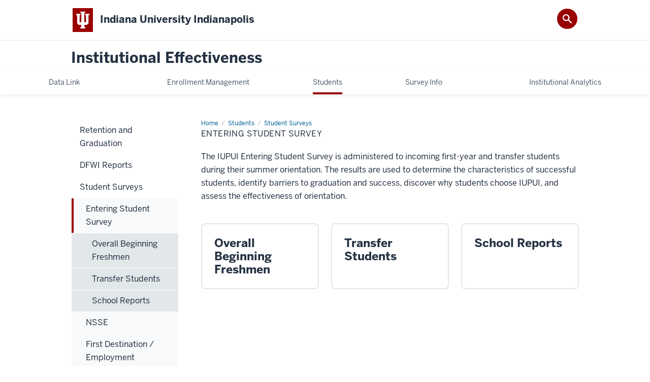

--- FILE ---
content_type: text/html; charset=UTF-8
request_url: https://irds.iupui.edu/students/student-surveys/entering-student-survey/index.html
body_size: 4778
content:
<!DOCTYPE HTML><html class="no-js ie9" itemscope="itemscope" itemtype="http://schema.org/Webpage" lang="en"><head prefix="og: http://ogp.me/ns# profile: http://ogp.me/ns/profile# article: http://ogp.me/ns/article#"><meta charset="utf-8"/><meta content="width=device-width, initial-scale=1.0" name="viewport"/><title>Entering Student Survey: Student Surveys: Students: Institutional Effectiveness: Indiana University Indianapolis</title><meta content="c825e145814f4e104f29249a3c15285a" name="id"/><meta content="iupui, irds, entering, students, surveys" name="keywords"/><meta content="IUPUI Entering Student Survey" name="description"/><meta content="IE=edge" http-equiv="X-UA-Compatible"/><link href="https://assets.iu.edu/favicon.ico" rel="shortcut icon" type="image/x-icon"/><!-- Canonical URL --><link href="https://irds.indianapolis.iu.edu/students/student-surveys/entering-student-survey/index.html" itemprop="url" rel="canonical"/><meta content="Entering Student Survey" property="og:title"/><meta content="IUPUI Entering Student Survey" property="og:description"/><meta content="https://irds.indianapolis.iu.edu/students/student-surveys/entering-student-survey/index.html" property="og:url"/><meta content="Institutional Effectiveness" property="og:site_name"/><meta content="en_US" property="og:locale"/><meta content="website" property="og:type"/><meta content="Entering Student Survey" name="twitter:title"/><meta content="IUPUI Entering Student Survey" name="twitter:description"/><meta content="summary_large_image" name="twitter:card"/><meta content="Entering Student Survey" itemprop="name"/><meta content="IUPUI Entering Student Survey" itemprop="description"/>
                        	
		    
                        
            
                                        <!--Adapted for Site Kube--><link as="font" crossorigin="" href="https://fonts.iu.edu/fonts/benton-sans-regular.woff" rel="preload" type="font/woff2"/>
<link as="font" crossorigin="" href="https://fonts.iu.edu/fonts/benton-sans-bold.woff" rel="preload" type="font/woff2"/>
<link rel="preconnect" href="https://fonts.iu.edu" crossorigin=""/>
<link rel="dns-prefetch" href="https://fonts.iu.edu"/>
<link rel="stylesheet" type="text/css" href="//fonts.iu.edu/style.css?family=BentonSans:regular,bold|BentonSansCond:regular,bold|GeorgiaPro:regular|BentonSansLight:regular"/>
<link rel="stylesheet" href="//assets.iu.edu/web/fonts/icon-font.css?2024-03-07" media="screen"/>
<link rel="stylesheet" href="//assets.iu.edu/web/3.3.x/css/iu-framework.min.css?2024-09-05"/>
<link rel="stylesheet" href="//assets.iu.edu/brand/3.3.x/brand.min.css?2023-07-13"/>
<link rel="stylesheet" href="//assets.iu.edu/search/3.3.x/search.min.css?2022-06-02"/>
<script src="//assets.iu.edu/web/1.5/libs/modernizr.min.js"></script><!--END: Adapted for Site Kube-->
<link href="/_assets/css/site.css" rel="stylesheet" type="text/css" />
    
                            
        <script src="https://assets.iu.edu/web/1.5/libs/modernizr.min.js"></script><!--[if lt IE 9]>
        <script src="//html5shim.googlecode.com/svn/trunk/html5.js"></script>
    <![endif]-->	
    	
            <script>	
                window.dataLayer = window.dataLayer || []; 	
                	
                	
                document.addEventListener('readystatechange', function() {	
                    if (document.readyState === 'interactive') {	
                        let pageMetaDataReported	
          	
                        for (var obj of window.dataLayer) {	
                            if (Object.values(obj).includes('pageMetaData')) {	
                                pageMetaDataReported = true	
                            }	
                        }	
                    	
                        if (!pageMetaDataReported) {	
                            window.dataLayer.push({	
                                'event': 'iu_pageMetaData',	
                                'campus_name': 'IU Indianapolis',	
                                'site_name': 'Institutional Effectiveness'	
                            })	
                        }	
                    }	
                })	
            </script>	
            <script>    	
                            	
                document.addEventListener('click', function handleNavigationClicks(event) {	
                     var clickOnMobileNav =  event.target.closest('.mobile.off-canvas-list > ul > li > a') 	
                    var clickOnMobileNavMenu = event.target.closest('.mobile.off-canvas-list > ul > li.has-children > ul > li > a')	
                    var clickOnMainNav = event.target.closest('nav.main > ul > li > a')	
                    var clickOnMenu = event.target.closest('nav.main .children > li > a')	
      	
                    if (!clickOnMainNav && !clickOnMenu && !clickOnMobileNavMenu && !clickOnMobileNav) {	
                        return	
                    }	
      	
                    if (clickOnMainNav) {    	
                        window.dataLayer.push({	
                          'event': 'iu_click_header_nav',	
                          'element_text': clickOnMainNav.innerText.trim()	
                        })	
                    } else if (clickOnMobileNav) {	
                        window.dataLayer.push({	
                          'event': 'iu_click_header_nav',	
                          'element_text': clickOnMobileNav.innerText.trim()	
                        })	
                    } else if (clickOnMenu) {	
                        window.dataLayer.push({	
                          'event': 'iu_click_header_menu',	
                          'element_text': clickOnMenu.innerText.trim()	
                        })	
                    } else if (clickOnMobileNavMenu) {	
                        window.dataLayer.push({	
                          'event': 'iu_click_header_menu',	
                          'element_text': clickOnMobileNavMenu.innerText.trim()	
                        })	
                    }	
                })	
            </script>	
            	
                        
            
                                        <!-- Global site tag (gtag.js) - Google Analytics -->
<script async="async" src="https://www.googletagmanager.com/gtag/js?id=UA-131262183-1"></script>
<script>
  window.dataLayer = window.dataLayer || [];
  function gtag(){dataLayer.push(arguments);}
  gtag('js', new Date());

  gtag('config', 'UA-131262183-1');
</script>
<script async="" src="https://siteimproveanalytics.com/js/siteanalyze_11378.js"></script>    
                            
        </head><body class="mahogany no-banner has-page-title landmarks">
                        	
		    
                        
            
                                        <!--<noscript><iframe height="0" src="https://www.googletagmanager.com/ns.html?id=#" width="0"></iframe></noscript>
<script type="text/javascript">// <![CDATA[
(function(w,d,s,l,i){w[l]=w[l]||[];w[l].push({'gtm.start':
new Date().getTime(),event:'gtm.js'});var f=d.getElementsByTagName(s)[0],
j=d.createElement(s),dl=l!='dataLayer'?'&l='+l:'';j.async=true;j.src=
'//www.googletagmanager.com/gtm.js?id='+i+dl;f.parentNode.insertBefore(j,f);
})(window,document,'script','dataLayer','#');
// ]]></script>-->    
                            
        <header id="header">
                        	
		    
                        
            
                                        <div id="skipnav">
<ul>
<li><a href="#content">Skip to Content</a></li>
<li><a href="#nav-main">Skip to Main Navigation</a></li>
<li><a href="#search">Skip to Search</a></li>
</ul>
<hr /></div>    
                            
        
            
            
                                <div class="iui" id="branding-bar" itemscope="itemscope" itemtype="http://schema.org/CollegeOrUniversity">
	<div class="row pad">
			<img alt="" src="//assets.iu.edu/brand/3.3.x/trident-large.png"/>
			<p id="iu-campus">
				<a href="https://indianapolis.iu.edu/index.html" title="Indiana University Indianapolis">
					<span class="show-on-desktop" id="campus-name" itemprop="name">Indiana University Indianapolis</span>
					<span class="show-on-tablet" itemprop="name">Indiana University Indianapolis</span>
					<span class="show-on-mobile" itemprop="name">IU Indianapolis</span>
				</a>
			</p>
	</div>
</div>    
                       
        
            
            
                                <system-region name="DEFAULT">
    
    
    <div id="toggles">
    <div class="row pad">
        <a aria-controls="search" aria-expanded="false" class="button search-toggle" href="../search"><img alt="Open Search" src="//assets.iu.edu/search/3.x/search.png"/></a>
    </div>
</div>

<div aria-hidden="true" class="search-box" id="search" role="search"></div>
</system-region>    
                       
        
                                
          
    
                    
        
    
        <div id="offCanvas" class="hide-for-large" role="navigation" aria-label="Mobile">
<button class="menu-toggle button hide-for-large" data-toggle="iu-menu">Menu</button><div id="iu-menu" class="off-canvas position-right off-canvas-items" data-off-canvas="" data-position="right"><div class="mobile off-canvas-list" itemscope="itemscope" itemtype="http://schema.org/SiteNavigationElement"><ul>
<li><a href="https://irds.iupui.edu/data-link/index.html" itemprop="url"><span itemprop="name">Data Link</span></a></li>
<li class="has-children">
<a href="https://irds.iupui.edu/enrollment-management/index.html" itemprop="url"><span itemprop="name">Enrollment Management</span></a><ul class="children">
<li><a href="https://irds.iupui.edu/enrollment-management/SEM360-point-in-cycle.html" itemprop="url"><span itemprop="name">SEM360: Point-in-Cycle</span></a></li>
<li><a href="https://irds.iupui.edu/enrollment-management/SEM360-course-enrollment.html" itemprop="url"><span itemprop="name">SEM360: Course Enrollment</span></a></li>
<li><a href="https://irds.iupui.edu/enrollment-management/enrollment-spreadsheets/index.html" itemprop="url"><span itemprop="name">Enrollment Spreadsheets</span></a></li>
<li><a href="https://irds.iupui.edu/enrollment-management/census-report.html" itemprop="url"><span itemprop="name">Census Report</span></a></li>
</ul>
</li>
<li class="has-children">
<a href="https://irds.iupui.edu/students/index.html" itemprop="url"><span itemprop="name">Students</span></a><ul class="children">
<li><a href="https://irds.iupui.edu/students/retention-and-graduation.html" itemprop="url"><span itemprop="name">Retention and Graduation</span></a></li>
<li><a href="https://irds.iupui.edu/students/dfwi-reports.html" itemprop="url"><span itemprop="name">DFWI Reports</span></a></li>
<li class="has-children">
<a href="https://irds.iupui.edu/students/student-surveys/index.html" itemprop="url"><span itemprop="name">Student Surveys</span></a><ul class="children">
<li class="has-children">
<a href="https://irds.iupui.edu/students/student-surveys/entering-student-survey/index.html" itemprop="url"><span itemprop="name">Entering Student Survey</span></a><ul class="children">
<li><a href="https://irds.iupui.edu/students/student-surveys/entering-student-survey/overall-beginning-freshmen.html" itemprop="url"><span itemprop="name">Overall Beginning Freshmen</span></a></li>
<li><a href="https://irds.iupui.edu/students/student-surveys/entering-student-survey/transfer-students.html" itemprop="url"><span itemprop="name">Transfer Students</span></a></li>
<li><a href="https://irds.iupui.edu/students/student-surveys/entering-student-survey/school-reports/index.html" itemprop="url"><span itemprop="name">School Reports</span></a></li>
</ul>
</li>
<li class="has-children">
<a href="https://irds.iupui.edu/students/student-surveys/nsse/index.html" itemprop="url"><span itemprop="name">NSSE</span></a><ul class="children">
<li><a href="https://irds.iupui.edu/students/student-surveys/nsse/2024.html" itemprop="url"><span itemprop="name">2024</span></a></li>
<li><a href="https://irds.iupui.edu/students/student-surveys/nsse/2021.html" itemprop="url"><span itemprop="name">2021</span></a></li>
<li><a href="https://irds.iupui.edu/students/student-surveys/nsse/2018.html" itemprop="url"><span itemprop="name">2018</span></a></li>
<li><a href="https://irds.iupui.edu/students/student-surveys/nsse/2015.html" itemprop="url"><span itemprop="name">2015</span></a></li>
<li><a href="https://irds.iupui.edu/students/student-surveys/nsse/2012.html" itemprop="url"><span itemprop="name">2012</span></a></li>
<li><a href="https://irds.iupui.edu/students/student-surveys/nsse/2009.html" itemprop="url"><span itemprop="name">2009</span></a></li>
<li><a href="https://irds.iupui.edu/students/student-surveys/nsse/2006.html" itemprop="url"><span itemprop="name">2006</span></a></li>
<li><a href="https://irds.iupui.edu/students/student-surveys/nsse/2004.html" itemprop="url"><span itemprop="name">2004</span></a></li>
<li><a href="https://irds.iupui.edu/students/student-surveys/nsse/2002.html" itemprop="url"><span itemprop="name">2002</span></a></li>
<li><a href="https://irds.iupui.edu/students/student-surveys/nsse/2000.html" itemprop="url"><span itemprop="name">2000</span></a></li>
</ul>
</li>
<li><a href="https://irds.iupui.edu/students/student-surveys/first-destination-employment-outcomes.html" itemprop="url"><span itemprop="name">First Destination / Employment Outcomes</span></a></li>
</ul>
</li>
<li><a href="https://irds.iupui.edu/students/transfer-students.html" itemprop="url"><span itemprop="name">Transfer Students</span></a></li>
<li><a href="https://irds.iupui.edu/students/graduate-and-professional-students.html" itemprop="url"><span itemprop="name">Graduate &amp; Professional Students</span></a></li>
</ul>
</li>
<li><a href="https://iuia.iu.edu/services/survey/index.html" itemprop="url"><span itemprop="name">Survey Info</span></a></li>
<li class="has-children">
<a href="https://irds.iupui.edu/Institutional%20Analytics/index.html" itemprop="url"><span itemprop="name">Institutional Analytics</span></a><ul class="children">
<li><a href="https://iuia.iu.edu/index.html" itemprop="url"><span itemprop="name">IUIA Link</span></a></li>
<li><a href="https://iuia.iu.edu/about/staff/insteffective/index.html" itemprop="url"><span itemprop="name">IUIA Directory</span></a></li>
<li><a href="https://iuia.iu.edu/about/org-chart/org-chart.pdf#zoom=130" itemprop="url"><span itemprop="name">IUIA Org Chart</span></a></li>
</ul>
</li>
</ul></div></div>
</div>
    
                    
        
        
                                <div class="site-header" itemscope="itemscope" itemtype="http://schema.org/CollegeOrUniversity">
        <div class="row pad">
                
                            
                    <h2><a itemprop="department" class="title" href="/index.html">Institutional Effectiveness</a></h2>                
                        
        </div>
    </div>    
                    
    
                                
          
    
                    
        
    
        <nav aria-label="Main" id="nav-main" role="navigation" itemscope="itemscope" itemtype="http://schema.org/SiteNavigationElement" class="main show-for-large dropdown"><ul class="row pad"><li class="show-on-sticky home"><a href="/" aria-label="Home">Home</a></li><li class="first"><a href="https://irds.iupui.edu/data-link/index.html" itemprop="url"><span itemprop="name">Data Link</span></a></li><li><a href="https://irds.iupui.edu/enrollment-management/index.html" itemprop="url"><span itemprop="name">Enrollment Management</span></a><ul class="children"><li><a href="https://irds.iupui.edu/enrollment-management/SEM360-point-in-cycle.html" itemprop="url"><span itemprop="name">SEM360: Point-in-Cycle</span></a></li><li><a href="https://irds.iupui.edu/enrollment-management/SEM360-course-enrollment.html" itemprop="url"><span itemprop="name">SEM360: Course Enrollment</span></a></li><li><a href="https://irds.iupui.edu/enrollment-management/enrollment-spreadsheets/index.html" itemprop="url"><span itemprop="name">Enrollment Spreadsheets</span></a></li><li><a href="https://irds.iupui.edu/enrollment-management/census-report.html" itemprop="url"><span itemprop="name">Census Report</span></a></li></ul></li><li><a href="https://irds.iupui.edu/students/index.html" itemprop="url" class="current"><span itemprop="name">Students</span></a><ul class="children"><li><a href="https://irds.iupui.edu/students/retention-and-graduation.html" itemprop="url"><span itemprop="name">Retention and Graduation</span></a></li><li><a href="https://irds.iupui.edu/students/dfwi-reports.html" itemprop="url"><span itemprop="name">DFWI Reports</span></a></li><li><a href="https://irds.iupui.edu/students/student-surveys/index.html" itemprop="url"><span itemprop="name">Student Surveys</span></a></li><li><a href="https://irds.iupui.edu/students/transfer-students.html" itemprop="url"><span itemprop="name">Transfer Students</span></a></li><li><a href="https://irds.iupui.edu/students/graduate-and-professional-students.html" itemprop="url"><span itemprop="name">Graduate &amp; Professional Students</span></a></li></ul></li><li><a href="https://iuia.iu.edu/services/survey/index.html" itemprop="url"><span itemprop="name">Survey Info</span></a></li><li class="last"><a href="https://irds.iupui.edu/Institutional Analytics/index.html" itemprop="url"><span itemprop="name">Institutional Analytics</span></a><ul class="children"><li><a href="https://iuia.iu.edu/index.html" itemprop="url"><span itemprop="name">IUIA Link</span></a></li><li><a href="https://iuia.iu.edu/about/staff/insteffective/index.html" itemprop="url"><span itemprop="name">IUIA Directory</span></a></li><li><a href="https://iuia.iu.edu/about/org-chart/org-chart.pdf#zoom=130" itemprop="url"><span itemprop="name">IUIA Org Chart</span></a></li></ul></li><li class="show-on-sticky search search-img"><a class="search-toggle" href="/search/"><img src="https://assets.iu.edu/web/3.x/css/img/search.png" alt="Search"/></a></li></ul></nav>
    
                    
    
                        
    
        
                
    
            </header><main><div class="content-top"><div class="section breadcrumbs"><div class="row"><div class="layout"><ul itemscope="itemscope" itemtype="http://schema.org/BreadcrumbList"><li itemprop="itemListElement" itemscope="itemscope" itemtype="http://schema.org/ListItem"><a href="../../../index.html" itemprop="item"><span itemprop="name">Home</span></a><meta content="1" itemprop="position"/></li><li itemprop="itemListElement" itemscope="itemscope" itemtype="http://schema.org/ListItem"><a href="../../index.html" itemprop="item"><span itemprop="name">Students</span></a><meta content="2" itemprop="position"/></li><li itemprop="itemListElement" itemscope="itemscope" itemtype="http://schema.org/ListItem"><a href="../index.html" itemprop="item"><span itemprop="name">Student Surveys</span></a><meta content="3" itemprop="position"/></li><li class="current" itemprop="itemListElement" itemscope="itemscope" itemtype="http://schema.org/ListItem"><span itemprop="name">Entering Student Survey</span><meta content="4" itemprop="position"/></li></ul></div></div></div><div class="section page-title bg-none"><div class="row"><div class="layout"><h1>Entering Student Survey</h1></div></div></div></div><div id="main-content"><div class="collapsed bg-none section" id="content"><div class="row"><div class="layout"><div class="text"><p>The IUPUI Entering Student Survey is administered to incoming first-year and transfer students during their summer orientation. The results are used to determine the characteristics of successful students, identify barriers to graduation and success, discover why students choose IUPUI, and assess the effectiveness of orientation.&#160;</p></div></div><!-- /.layout --></div></div><div class="collapsed bg-none section"><div class="row"><div class="layout"><div class=" grid thirds"><div class="grid-item"><div class="panel--interactive"><a href="overall-beginning-freshmen.html"><p class="title">Overall Beginning Freshmen</p></a></div></div><div class="grid-item"><div class="panel--interactive"><a href="transfer-students.html"><p class="title">Transfer Students</p></a></div></div><div class="grid-item"><div class="panel--interactive"><a href="school-reports/index.html"><p class="title">School Reports</p></a></div></div></div></div><!-- /.layout --></div></div><div class="collapsed bg-none section"><div class="row"><div class="layout">
                        
                        
                        
        
                
                                        
                
        
        
            
        
        
                        
                
            
                                        </div><!-- /.layout --></div></div></div>
                                
          
    
                    
        
    
        <div class="section-nav show-for-large" id="section-nav"><div class="row"><nav itemscope="itemscope" itemtype="http://schema.org/SiteNavigationElement" aria-label="Section" data-parent-url="/students/index"><ul><li class=""><a href="https://irds.iupui.edu/students/retention-and-graduation.html" itemprop="url" class=""><span itemprop="name">Retention and Graduation</span></a></li><li class=""><a href="https://irds.iupui.edu/students/dfwi-reports.html" itemprop="url" class=""><span itemprop="name">DFWI Reports</span></a></li><li class="current-trail "><a href="https://irds.iupui.edu/students/student-surveys/index.html" itemprop="url" class="current-trail "><span itemprop="name">Student Surveys</span></a><ul class="children"><li class="current-trail current-parent"><a href="https://irds.iupui.edu/students/student-surveys/entering-student-survey/index.html" itemprop="url" class="current-trail current"><span itemprop="name">Entering Student Survey</span></a><ul class="children"><li class=""><a href="https://irds.iupui.edu/students/student-surveys/entering-student-survey/overall-beginning-freshmen.html" itemprop="url" class=""><span itemprop="name">Overall Beginning Freshmen</span></a></li><li class=""><a href="https://irds.iupui.edu/students/student-surveys/entering-student-survey/transfer-students.html" itemprop="url" class=""><span itemprop="name">Transfer Students</span></a></li><li class=""><a href="https://irds.iupui.edu/students/student-surveys/entering-student-survey/school-reports/index.html" itemprop="url" class=""><span itemprop="name">School Reports</span></a></li></ul></li><li class=""><a href="https://irds.iupui.edu/students/student-surveys/nsse/index.html" itemprop="url" class=""><span itemprop="name">NSSE</span></a></li><li class=""><a href="https://irds.iupui.edu/students/student-surveys/first-destination-employment-outcomes.html" itemprop="url" class=""><span itemprop="name">First Destination / Employment Outcomes</span></a></li></ul></li><li class=""><a href="https://irds.iupui.edu/students/transfer-students.html" itemprop="url" class=""><span itemprop="name">Transfer Students</span></a></li><li class=""><a href="https://irds.iupui.edu/students/graduate-and-professional-students.html" itemprop="url" class=""><span itemprop="name">Graduate &amp; Professional Students</span></a></li></ul></nav></div></div>
    
                    </main>
        
        
                                <system-region name="DEFAULT">

























































        
        
        
        
        
        
    
        
        
                                    

    
        
        
    
        
                    
</system-region>    
                    
            
            
            
                                <footer id="footer" itemscope="itemscope" itemtype="http://schema.org/CollegeOrUniversity" role="contentinfo">
	<div class="row pad">
		<p class="signature">
			<a class="signature-link signature-img" href="https://www.iu.edu">
				<img alt="Indiana Univers ity" src="//assets.iu.edu/brand/3.2.x/iu-sig-formal.svg"/>
			</a>
		</p>
		<p class="copyright">
			<span class="line-break">
				<a href="https://accessibility.iu.edu/assistance" id="accessibility-link" title="Having trouble accessing this web page co ntent? Please visit this page for assistance.">Accessibility</a> | 
				<a href="https://www.iu.edu/college-scorecard.html" id="college-scorecard-link">College Scorecard</a> | 
				<a href="https://www.iu.edu/open-to-all.html" id="open-to-all-link">Open to All</a> | 
				<a href="../privacy" id="privacy-policy-link">Privacy Notice</a>
			</span>
			<span class="hide-on-mobile"> | </span>
			<a href="https://www.iu.edu/copyright/index.html">Copyright</a> © 2026 
			<span class="line-break-small">The Trustees of 
				<a href="https://www.iu.edu/" itemprop="url">
					<span itemprop="name">Indiana University</span>
				</a>
			</span>
		</p>
	</div>
</footer>    
                       
        
                        	
		    
                        
            
                                        <!-- Include Javascript -->
<script src="https://code.jquery.com/jquery-2.1.1.min.js" type="text/javascript"></script>
<script src="https://assets.iu.edu/web/3.2.x/js/iu-framework.min.js" type="text/javascript"></script>
<script src="https://assets.iu.edu/search/3.2.x/search.js" type="text/javascript"></script>
<script src="/_assets/js/site.js" type="text/javascript"></script>    
                            
        
    
    
</body></html>

--- FILE ---
content_type: text/css
request_url: https://irds.iupui.edu/_assets/css/site.css
body_size: 490
content:
main { position:relative;padding-top:10px }
@media only screen and (min-width:64em){ main { padding-top:50px}}
/* Needed for multi-line navbar
.children {
    margin-top: 24px !important;
}
nav.main li {
    vertical-align: middle;
}
nav.main li.first {
    text-align: center;
}

.site-header .title {
    font-size: 2.70rem;
}
*/

/* Make navbar wider */
nav ul.row.pad {
    padding: 0;
    margin: auto;
    max-width: 68rem;
}

/* Fix nav dropdowns for wider nav bar */
#home .is-sticky nav.main li ul {
    top: 58px;
}
nav.main.dropdown.is-sticky li>ul {
    top: 58px;
}
 
nav.main li{
    font-size: 0.9rem;
    vertical-align: middle;
}
.text, dl, ol, p, ul {
    font-size: 1rem;
}
.white-links, .white-links:link, .white-links:visited, .white-links:hover, .white-links:active {
    color: white;
}
.tableau-button {
    background-color: #EEEDEB;
	color: black;
	border: 1px solid #CCC;
	text-align: center;
	padding: 1rem;
}

--- FILE ---
content_type: text/javascript
request_url: https://irds.iupui.edu/_assets/js/site.js
body_size: 611
content:
(function (window, document, $, undefined) {
    $(document).ready(function() {
        
         Foundation.OffCanvas.defaults.transitionTime = 500;
         Foundation.OffCanvas.defaults.forceTop = false;
         Foundation.OffCanvas.defaults.positiong = 'right';

        Foundation.Accordion.defaults.multiExpand = true;
        Foundation.Accordion.defaults.allowAllClosed = true;

        $(document).foundation();
        
        var IUSearch = window.IUSearch || {};
        var IU = window.IU || {};
        
        /* Initialize global branding */        
        IUSearch.init({
    		CX: {
    			site: '016278320858612601979:ddl1l9og1w8', // Replace this with site CX value
        		all: '016278320858612601979:ddl1l9og1w8' // IU
                //all: '016278320858612601979:w_w23ggyftu' // IU Bloomington
                //all: '016278320858612601979:pwcza8pis6k' // IUPUI
    		},
    		wrapClass: 'row pad',
            searchBoxIDs: ['search', 'off-canvas-search']
    	});
        
        /* Delete modules if necessary (prevents them from auto-initializing) */
        // delete IU.uiModules['accordion'];

        /*
         * Initialize global IU & its modules
         * Custom settings can be passsed here
         */
        IU.init && IU.init({debug: true});
    });
})(window, window.document, jQuery);